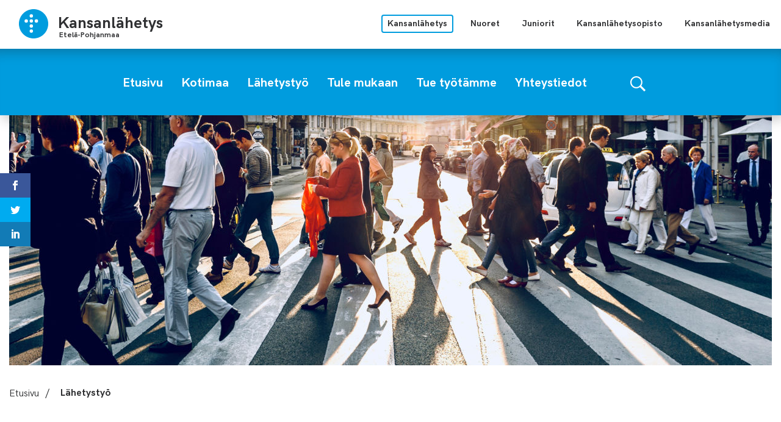

--- FILE ---
content_type: text/html; charset=UTF-8
request_url: https://epkl.fi/lahetystyo/
body_size: 9819
content:
			<!doctype html>
<html lang="fi">
<head>
	<meta charset="utf-8">
	<meta http-equiv="x-ua-compatible" content="ie=edge">
	<meta name="viewport" content="width=device-width, initial-scale=1">
	<meta name="msapplication-TileColor" content="#2b5797">
	<meta name="theme-color" content="#ffffff">
			<link rel="apple-touch-icon" sizes="180x180" href="/wp-content/themes/sekl/dist/images/apple-touch-icon.png">
		<link rel="icon" type="image/png" sizes="32x32" href="/wp-content/themes/sekl/dist/images/favicon-32x32.png">
		<link rel="icon" type="image/png" sizes="16x16" href="/wp-content/themes/sekl/dist/images/favicon-16x16.png">
			<link rel="mask-icon" href="/wp-content/themes/sekl/dist/images/safari-pinned-tab.svg" color="#5bbad5">
			<link rel="preload" as="script" href="https://consent.cookiebot.com/uc.js">
		<script>var et_site_url='https://epkl.fi';var et_post_id='1770';function et_core_page_resource_fallback(a,b){"undefined"===typeof b&&(b=a.sheet.cssRules&&0===a.sheet.cssRules.length);b&&(a.onerror=null,a.onload=null,a.href?a.href=et_site_url+"/?et_core_page_resource="+a.id+et_post_id:a.src&&(a.src=et_site_url+"/?et_core_page_resource="+a.id+et_post_id))}
</script>	<!-- cookiebot script start -->
	<script id="Cookiebot" src="https://consent.cookiebot.com/uc.js" data-culture="fi" data-cbid="a39e9edf-266d-4ff5-9ed3-c4c3d8d22ac7" data-blockingmode="auto" type="text/javascript"></script>
	<!-- cookiebot script end -->
	<title>Lähetystyö | Kansanlähetys Etelä-Pohjanmaa</title>
	<style>img:is([sizes="auto" i], [sizes^="auto," i]) { contain-intrinsic-size: 3000px 1500px }</style>
	
<!-- The SEO Framework by Sybre Waaijer -->
<link rel="canonical" href="https://epkl.fi/lahetystyo/" />
<meta name="description" content="Jos haluat olla tukemassa Kansanlähetyksen lähetystyötä Etelä-Pohjanmaan Ev.lut. Kansanlähetyksen kautta, ota yhteyttä piirijohtajaan, niin hän kertoo eri…" />
<meta property="og:type" content="website" />
<meta property="og:locale" content="fi_FI" />
<meta property="og:site_name" content="Kansanlähetys Etelä-Pohjanmaa" />
<meta property="og:title" content="Lähetystyö | Kansanlähetys Etelä-Pohjanmaa" />
<meta property="og:description" content="Jos haluat olla tukemassa Kansanlähetyksen lähetystyötä Etelä-Pohjanmaan Ev.lut. Kansanlähetyksen kautta, ota yhteyttä piirijohtajaan, niin hän kertoo eri mahdollisuuksista olla Suuressa mukana." />
<meta property="og:url" content="https://epkl.fi/lahetystyo/" />
<meta name="twitter:card" content="summary_large_image" />
<meta name="twitter:title" content="Lähetystyö | Kansanlähetys Etelä-Pohjanmaa" />
<meta name="twitter:description" content="Jos haluat olla tukemassa Kansanlähetyksen lähetystyötä Etelä-Pohjanmaan Ev.lut. Kansanlähetyksen kautta, ota yhteyttä piirijohtajaan, niin hän kertoo eri mahdollisuuksista olla Suuressa mukana." />
<script type="application/ld+json">{"@context":"https://schema.org","@graph":[{"@type":"WebSite","@id":"https://epkl.fi/#/schema/WebSite","url":"https://epkl.fi/","name":"Kansanlähetys Etelä-Pohjanmaa","inLanguage":"fi","potentialAction":{"@type":"SearchAction","target":{"@type":"EntryPoint","urlTemplate":"https://epkl.fi/etsi/{search_term_string}/"},"query-input":"required name=search_term_string"},"publisher":{"@type":"Organization","@id":"https://epkl.fi/#/schema/Organization","name":"Kansanlähetys Etelä-Pohjanmaa","url":"https://epkl.fi/"}},{"@type":"WebPage","@id":"https://epkl.fi/lahetystyo/","url":"https://epkl.fi/lahetystyo/","name":"Lähetystyö | Kansanlähetys Etelä-Pohjanmaa","description":"Jos haluat olla tukemassa Kansanlähetyksen lähetystyötä Etelä-Pohjanmaan Ev.lut. Kansanlähetyksen kautta, ota yhteyttä piirijohtajaan, niin hän kertoo eri…","inLanguage":"fi","isPartOf":{"@id":"https://epkl.fi/#/schema/WebSite"},"breadcrumb":{"@type":"BreadcrumbList","@id":"https://epkl.fi/#/schema/BreadcrumbList","itemListElement":[{"@type":"ListItem","position":1,"item":"https://epkl.fi/","name":"Kansanlähetys Etelä-Pohjanmaa"},{"@type":"ListItem","position":2,"name":"Lähetystyö"}]},"potentialAction":{"@type":"ReadAction","target":"https://epkl.fi/lahetystyo/"}}]}</script>
<!-- / The SEO Framework by Sybre Waaijer | 1.50ms meta | 0.05ms boot -->

<link rel='dns-prefetch' href='//maps.googleapis.com' />
<link rel='dns-prefetch' href='//fonts.googleapis.com' />
		<!-- This site uses the Google Analytics by MonsterInsights plugin v9.11.1 - Using Analytics tracking - https://www.monsterinsights.com/ -->
							<script src="//www.googletagmanager.com/gtag/js?id=G-FXCKFSMN04"  data-cfasync="false" data-wpfc-render="false" type="text/plain" data-cookieconsent="statistics" async></script>
			<script data-cfasync="false" data-wpfc-render="false" type="text/plain" data-cookieconsent="statistics">
				var mi_version = '9.11.1';
				var mi_track_user = true;
				var mi_no_track_reason = '';
								var MonsterInsightsDefaultLocations = {"page_location":"https:\/\/epkl.fi\/lahetystyo\/","page_referrer":"https:\/\/epkl.fi\/lahetystyo"};
								if ( typeof MonsterInsightsPrivacyGuardFilter === 'function' ) {
					var MonsterInsightsLocations = (typeof MonsterInsightsExcludeQuery === 'object') ? MonsterInsightsPrivacyGuardFilter( MonsterInsightsExcludeQuery ) : MonsterInsightsPrivacyGuardFilter( MonsterInsightsDefaultLocations );
				} else {
					var MonsterInsightsLocations = (typeof MonsterInsightsExcludeQuery === 'object') ? MonsterInsightsExcludeQuery : MonsterInsightsDefaultLocations;
				}

								var disableStrs = [
										'ga-disable-G-FXCKFSMN04',
									];

				/* Function to detect opted out users */
				function __gtagTrackerIsOptedOut() {
					for (var index = 0; index < disableStrs.length; index++) {
						if (document.cookie.indexOf(disableStrs[index] + '=true') > -1) {
							return true;
						}
					}

					return false;
				}

				/* Disable tracking if the opt-out cookie exists. */
				if (__gtagTrackerIsOptedOut()) {
					for (var index = 0; index < disableStrs.length; index++) {
						window[disableStrs[index]] = true;
					}
				}

				/* Opt-out function */
				function __gtagTrackerOptout() {
					for (var index = 0; index < disableStrs.length; index++) {
						document.cookie = disableStrs[index] + '=true; expires=Thu, 31 Dec 2099 23:59:59 UTC; path=/';
						window[disableStrs[index]] = true;
					}
				}

				if ('undefined' === typeof gaOptout) {
					function gaOptout() {
						__gtagTrackerOptout();
					}
				}
								window.dataLayer = window.dataLayer || [];

				window.MonsterInsightsDualTracker = {
					helpers: {},
					trackers: {},
				};
				if (mi_track_user) {
					function __gtagDataLayer() {
						dataLayer.push(arguments);
					}

					function __gtagTracker(type, name, parameters) {
						if (!parameters) {
							parameters = {};
						}

						if (parameters.send_to) {
							__gtagDataLayer.apply(null, arguments);
							return;
						}

						if (type === 'event') {
														parameters.send_to = monsterinsights_frontend.v4_id;
							var hookName = name;
							if (typeof parameters['event_category'] !== 'undefined') {
								hookName = parameters['event_category'] + ':' + name;
							}

							if (typeof MonsterInsightsDualTracker.trackers[hookName] !== 'undefined') {
								MonsterInsightsDualTracker.trackers[hookName](parameters);
							} else {
								__gtagDataLayer('event', name, parameters);
							}
							
						} else {
							__gtagDataLayer.apply(null, arguments);
						}
					}

					__gtagTracker('js', new Date());
					__gtagTracker('set', {
						'developer_id.dZGIzZG': true,
											});
					if ( MonsterInsightsLocations.page_location ) {
						__gtagTracker('set', MonsterInsightsLocations);
					}
										__gtagTracker('config', 'G-FXCKFSMN04', {"forceSSL":"true","link_attribution":"true"} );
										window.gtag = __gtagTracker;										(function () {
						/* https://developers.google.com/analytics/devguides/collection/analyticsjs/ */
						/* ga and __gaTracker compatibility shim. */
						var noopfn = function () {
							return null;
						};
						var newtracker = function () {
							return new Tracker();
						};
						var Tracker = function () {
							return null;
						};
						var p = Tracker.prototype;
						p.get = noopfn;
						p.set = noopfn;
						p.send = function () {
							var args = Array.prototype.slice.call(arguments);
							args.unshift('send');
							__gaTracker.apply(null, args);
						};
						var __gaTracker = function () {
							var len = arguments.length;
							if (len === 0) {
								return;
							}
							var f = arguments[len - 1];
							if (typeof f !== 'object' || f === null || typeof f.hitCallback !== 'function') {
								if ('send' === arguments[0]) {
									var hitConverted, hitObject = false, action;
									if ('event' === arguments[1]) {
										if ('undefined' !== typeof arguments[3]) {
											hitObject = {
												'eventAction': arguments[3],
												'eventCategory': arguments[2],
												'eventLabel': arguments[4],
												'value': arguments[5] ? arguments[5] : 1,
											}
										}
									}
									if ('pageview' === arguments[1]) {
										if ('undefined' !== typeof arguments[2]) {
											hitObject = {
												'eventAction': 'page_view',
												'page_path': arguments[2],
											}
										}
									}
									if (typeof arguments[2] === 'object') {
										hitObject = arguments[2];
									}
									if (typeof arguments[5] === 'object') {
										Object.assign(hitObject, arguments[5]);
									}
									if ('undefined' !== typeof arguments[1].hitType) {
										hitObject = arguments[1];
										if ('pageview' === hitObject.hitType) {
											hitObject.eventAction = 'page_view';
										}
									}
									if (hitObject) {
										action = 'timing' === arguments[1].hitType ? 'timing_complete' : hitObject.eventAction;
										hitConverted = mapArgs(hitObject);
										__gtagTracker('event', action, hitConverted);
									}
								}
								return;
							}

							function mapArgs(args) {
								var arg, hit = {};
								var gaMap = {
									'eventCategory': 'event_category',
									'eventAction': 'event_action',
									'eventLabel': 'event_label',
									'eventValue': 'event_value',
									'nonInteraction': 'non_interaction',
									'timingCategory': 'event_category',
									'timingVar': 'name',
									'timingValue': 'value',
									'timingLabel': 'event_label',
									'page': 'page_path',
									'location': 'page_location',
									'title': 'page_title',
									'referrer' : 'page_referrer',
								};
								for (arg in args) {
																		if (!(!args.hasOwnProperty(arg) || !gaMap.hasOwnProperty(arg))) {
										hit[gaMap[arg]] = args[arg];
									} else {
										hit[arg] = args[arg];
									}
								}
								return hit;
							}

							try {
								f.hitCallback();
							} catch (ex) {
							}
						};
						__gaTracker.create = newtracker;
						__gaTracker.getByName = newtracker;
						__gaTracker.getAll = function () {
							return [];
						};
						__gaTracker.remove = noopfn;
						__gaTracker.loaded = true;
						window['__gaTracker'] = __gaTracker;
					})();
									} else {
										console.log("");
					(function () {
						function __gtagTracker() {
							return null;
						}

						window['__gtagTracker'] = __gtagTracker;
						window['gtag'] = __gtagTracker;
					})();
									}
			</script>
							<!-- / Google Analytics by MonsterInsights -->
		<link rel='stylesheet' id='et_monarch-css-css' href='https://epkl.fi/wp-content/plugins/monarch/css/style.css?ver=1013c28f781abd6d63a2f02c8c1f6298' type='text/css' media='all' />
<link rel='stylesheet' id='et-gf-open-sans-css' href='https://fonts.googleapis.com/css?family=Open+Sans:400,700' type='text/css' media='all' />
<link rel='stylesheet' id='sakke/css-css' href='https://epkl.fi/wp-content/themes/sekl/dist/styles/main.css?ver=cb5b77b9c1aa1697bdb6d9c62cd53e8c' type='text/css' media='all' />
<link rel='stylesheet' id='sakke/sub/css-css' href='https://epkl.fi/wp-content/themes/sekl/dist/styles/sub-sites.css?ver=cb5b77b9c1aa1697bdb6d9c62cd53e8c' type='text/css' media='all' />
<script type="text/javascript" src="https://epkl.fi/wp-content/plugins/google-analytics-for-wordpress/assets/js/frontend-gtag.js?ver=afd52a5376ec44fb429fd3440e3f5a0f" id="monsterinsights-frontend-script-js" async="async" data-wp-strategy="async"></script>
<script data-cfasync="false" data-wpfc-render="false" type="text/plain" data-cookieconsent="statistics" id='monsterinsights-frontend-script-js-extra'>/* <![CDATA[ */
var monsterinsights_frontend = {"js_events_tracking":"true","download_extensions":"doc,pdf,ppt,zip,xls,docx,pptx,xlsx","inbound_paths":"[{\"path\":\"\\\/go\\\/\",\"label\":\"affiliate\"},{\"path\":\"\\\/recommend\\\/\",\"label\":\"affiliate\"}]","home_url":"https:\/\/epkl.fi","hash_tracking":"false","v4_id":"G-FXCKFSMN04"};/* ]]> */
</script>
<script type='text/javascript' data-cookieconsent='ignore' src="https://epkl.fi/wp-includes/js/jquery/jquery.min.js?ver=cc5042756e8a0a9f10dd00dbe13b8e87" id="jquery-core-js"></script>
<script type='text/javascript' data-cookieconsent='ignore' src="https://epkl.fi/wp-includes/js/jquery/jquery-migrate.min.js?ver=1f2a631a57875fae2aa3ddf0e06ec35f" id="jquery-migrate-js"></script>
<script type="text/javascript" src="//maps.googleapis.com/maps/api/js?key=AIzaSyBfmr6hNUTLG4IIw1qCKpa9J58CdKUQNgw&amp;ver=d9244ebba3d28ef66af8226c4c22720d" id="google-maps-js"></script>
<link rel="alternate" title="oEmbed (JSON)" type="application/json+oembed" href="https://epkl.fi/wp-json/oembed/1.0/embed?url=https%3A%2F%2Fepkl.fi%2Flahetystyo%2F&#038;lang=fi" />
<link rel="alternate" title="oEmbed (XML)" type="text/xml+oembed" href="https://epkl.fi/wp-json/oembed/1.0/embed?url=https%3A%2F%2Fepkl.fi%2Flahetystyo%2F&#038;format=xml&#038;lang=fi" />
<style type="text/css" id="et-social-custom-css">
				 
			</style><link rel="preload" href="https://epkl.fi/wp-content/plugins/monarch/core/admin/fonts/modules.ttf" as="font" crossorigin="anonymous">		<!-- Global site tag (gtag.js) - Google Analytics -->
		<script async type="text/plain" data-cookieconsent="statistics"
		        src="https://www.googletagmanager.com/gtag/js?id="></script>
		<script type="text/plain" data-cookieconsent="statistics">
			window.dataLayer = window.dataLayer || [];

			function gtag() {
				dataLayer.push( arguments );
			}

			gtag( 'js', new Date() );
			gtag( 'config', "" );
		</script>
	<style type="text/css">.recentcomments a{display:inline !important;padding:0 !important;margin:0 !important;}</style></head>

<body class="wp-singular page-template-default page page-id-1770 wp-theme-sekl site-district is_sub_site et_monarch">
<!--[if IE]>
<div class="alert alert-warning">
	You are using an <strong>outdated</strong> browser. Please <a href="http://browsehappy.com/">upgrade your
	browser</a> to improve your experience.</div>
<![endif]-->
<div class="wrap">
	<a class="skip-link" href="#content">Siirry sisältöön</a>
<header class="banner" role="banner">
	<div class="banner__main-area">
		<div class="container--banner">
			<div class="banner__top-row">
				<div class="site-branding">
					<strong class="site-branding__title">
						<a
								href="https://epkl.fi/"
								rel="home"
								class="site-branding__link"
						>
							<svg version="1.1" xmlns="http://www.w3.org/2000/svg" x="0" y="0" width="50" height="50" viewBox="0 0 50 50"><path d="M49.026 24.994C49.026 38.256 38.277 49 25.013 49 11.752 49 1 38.256 1 24.994 1 11.744 11.752 1 25.013 1c13.264 0 24.013 10.744 24.013 23.994zM24.089 12.079a2.773 2.773 0 00-2.77-2.771 2.773 2.773 0 00-2.771 2.771 2.77 2.77 0 005.541 0zm0 8.304a2.769 2.769 0 00-2.77-2.768 2.769 2.769 0 100 5.539 2.772 2.772 0 002.77-2.771zm0 8.309a2.77 2.77 0 10-5.54.002 2.77 2.77 0 005.54-.002zm8.313-8.309a2.77 2.77 0 00-2.772-2.768 2.77 2.77 0 100 5.539 2.773 2.773 0 002.772-2.771zm-16.625 0a2.767 2.767 0 00-2.77-2.768 2.769 2.769 0 100 5.539 2.77 2.77 0 002.77-2.771zm8.312 16.619a2.772 2.772 0 00-2.77-2.771 2.772 2.772 0 00-2.771 2.771 2.771 2.771 0 005.541 0z" fill="#009CDE"/></svg>							<div class="site-branding__text-wrapper">
								<span class="site-branding__text">
									Kansanlähetys								</span>
																	<span class="site-branding__district">
										Etelä-Pohjanmaa									</span>
															</div>
						</a>
					</strong>
				</div>

				<nav class="multi-site-nav">
					<button class="multi-site-nav__toggle" data-banner-toggle="multi-site"
					        title="Avaa tai sulje sivustovalikko">
						<span
								class="multi-site-nav__toggle-icon multi-site-nav__toggle-icon--open"><svg width="16" height="10" viewBox="0 0 16 10" version="1.1" xmlns="http://www.w3.org/2000/svg"><path d="M15.515 6.857c.724.775.626 1.942-.22 2.606a2.155 2.155 0 01-2.62 0L8.05 5.23 3.427 9.463c-.786.716-2.055.716-2.841 0a1.742 1.742 0 010-2.606L8.05 0l7.464 6.857z" fill="#000" fill-rule="evenodd"/></svg></span>
						<span
								class="multi-site-nav__toggle-icon multi-site-nav__toggle-icon--close"><svg width="16" height="10" viewBox="0 0 16 10" version="1.1" xmlns="http://www.w3.org/2000/svg"><path d="M15.515 6.857c.724.775.626 1.942-.22 2.606a2.155 2.155 0 01-2.62 0L8.05 5.23 3.427 9.463c-.786.716-2.055.716-2.841 0a1.742 1.742 0 010-2.606L8.05 0l7.464 6.857z" fill="#000" fill-rule="evenodd"/></svg></span>
					</button>
					<ul class="multi-site-nav__list multi-site-nav__list--close">
													<li class="multi-site-nav__list-item multi-site-nav__list-item--active">
								<a class="multi-site-nav__link multi-site-nav__link--active"
								   href="https://kansanlahetys.fi/">
									Kansanlähetys								</a>
							</li>
													<li class="multi-site-nav__list-item ">
								<a class="multi-site-nav__link "
								   href="https://nm.fi/">
									Nuoret								</a>
							</li>
													<li class="multi-site-nav__list-item ">
								<a class="multi-site-nav__link "
								   href="http://donkki.net/">
									Juniorit								</a>
							</li>
													<li class="multi-site-nav__list-item ">
								<a class="multi-site-nav__link "
								   href="http://kansanlahetysopisto.fi/">
									Kansanlähetysopisto								</a>
							</li>
													<li class="multi-site-nav__list-item ">
								<a class="multi-site-nav__link "
								   href="https://www.klmedia.fi/">
									Kansanlähetysmedia								</a>
							</li>
											</ul>

				</nav>

							</div>
			<div class="banner__theme-row">
				<div class="navigation-area">

					<button class="search-toggle" data-banner-toggle="search"
					        title="Näytä tai piilota hakulomake">
						<span
								class="search-toggle__icon search-toggle__icon--open"><svg xmlns="http://www.w3.org/2000/svg" viewBox="0 0 60 60"><path d="M37 10.5C33.4 6.8 29 5 23.8 5s-9.6 1.8-13.3 5.5S5 18.5 5 23.8s1.8 9.6 5.5 13.3 8.1 5.5 13.3 5.5S33.4 40.7 37 37c3.8-3.8 5.6-8.2 5.6-13.3s-1.8-9.5-5.6-13.2zm6.8 26.1l-.6 1.1 16.9 17-5.4 5.3-16.9-17-1.1.8c-4.2 2.6-8.5 3.9-13 3.9-6.6 0-12.2-2.3-16.8-7-4.6-4.7-7-10.3-7-16.9S2.3 11.6 7 7c4.6-4.6 10.2-7 16.8-7S36 2.3 40.6 7c4.6 4.6 7 10.2 7 16.8-.1 4.5-1.3 8.8-3.8 12.8z"/></svg></span>
						<span
								class="search-toggle__icon search-toggle__icon--close"><svg xmlns="http://www.w3.org/2000/svg" viewBox="0 0 30 30"><path d="M28.1 0L30 1.9 16.9 15 30 28.1 28.1 30 15 16.9 1.9 30 0 28.1 13.1 15 0 1.9 1.9 0 15 13.1z"/></svg></span>
					</button>

					<div class="search-form-wrapper">
						<form role="search" method="get" class="search-form" action="https://epkl.fi/">

	<label class="sr-only">Etsi sivustolta</label>

	<input type="search" value="" name="s" class="search-form__field"
	       placeholder="Etsi sivustolta" required>

	<button type="submit" class="search-form__button">
		<svg xmlns="http://www.w3.org/2000/svg" viewBox="0 0 60 60"><path d="M37 10.5C33.4 6.8 29 5 23.8 5s-9.6 1.8-13.3 5.5S5 18.5 5 23.8s1.8 9.6 5.5 13.3 8.1 5.5 13.3 5.5S33.4 40.7 37 37c3.8-3.8 5.6-8.2 5.6-13.3s-1.8-9.5-5.6-13.2zm6.8 26.1l-.6 1.1 16.9 17-5.4 5.3-16.9-17-1.1.8c-4.2 2.6-8.5 3.9-13 3.9-6.6 0-12.2-2.3-16.8-7-4.6-4.7-7-10.3-7-16.9S2.3 11.6 7 7c4.6-4.6 10.2-7 16.8-7S36 2.3 40.6 7c4.6 4.6 7 10.2 7 16.8-.1 4.5-1.3 8.8-3.8 12.8z"/></svg>	</button>

</form>
					</div>

					<button class="primary-nav-toggle hamburger hamburger--squeeze" data-banner-toggle="primary-nav"
					        type="button" aria-label="Valikko">
						<span class="hamburger-box">
							<span class="hamburger-inner"></span>
						</span>
					</button>

					<div class="primary-nav-wrapper">
						<div class="primary-nav-container">
							<nav id="primary-nav" class="primary-nav">
								<ul class="primary-nav-lvl-1"><li class="primary-nav-lvl-1__item"><a class="primary-nav-lvl-1__link"  href="https://epkl.fi/"><span>Etusivu</span></a></li>
<li class="primary-nav-lvl-1__item"><a class="primary-nav-lvl-1__link"  href="https://epkl.fi/kotimaa/"><span>Kotimaa</span></a></li>
<li class="primary-nav-lvl-1__item primary-nav-lvl-1__item--current"><a class="primary-nav-lvl-1__link"  href="https://epkl.fi/lahetystyo/"><span>Lähetystyö</span></a></li>
<li class="primary-nav-lvl-1__item"><a class="primary-nav-lvl-1__link"  href="https://epkl.fi/tule-mukaan/"><span>Tule mukaan</span></a></li>
<li class="primary-nav-lvl-1__item"><a class="primary-nav-lvl-1__link"  href="https://epkl.fi/tue-tyotamme/"><span>Tue työtämme</span></a></li>
<li class="primary-nav-lvl-1__item"><a class="primary-nav-lvl-1__link"  href="https://epkl.fi/yhteystiedot/"><span>Yhteystiedot</span></a></li>
</ul>							</nav>
						</div>
					</div>
				</div>
			</div>
		</div>
	</div>
</header>	<main class="main" role="document">

					<div class="container-fluid">
					<section class="s-landing-page-header" data-addsearch="include">
			<div
		class="b-hero-image b-hero-image--full"
		style="background-image: url('https://epkl.fi/wp-content/uploads/sites/7/2019/08/blogi_crowd-1320x410.jpg')"	>
	</div>
	</section>

			</div>
		
		<div class="container-fluid" id="content">
			<div class="page__breadcrumbs-wrapper">
				<ul id="breadcrumbs" class="breadcrumbs"><li class="breadcrumbs__list-item"><a href="https://epkl.fi/" class="breadcrumbs__link">Etusivu</a></li><span class="breadcrumbs__divider">/</span><li class="breadcrumbs__list-item breadcrumbs__list-item--active">Lähetystyö </li></ul>			</div>
			<div class="row">
				<div class="col-md-3">
					<aside class="sidebar-left sidebar-wrap">
											</aside>
				</div>
				<div class="col-lg-6 col-md-9">
					
<div class="page-header">
	<h1>Lähetystyö</h1>
</div>
					<div
							class="entry-content entry-content--has-embedded-content"
					>
						<p>Jos haluat olla tukemassa Kansanlähetyksen lähetystyötä Etelä-Pohjanmaan Ev.lut. Kansanlähetyksen kautta, ota yhteyttä piirijohtajaan, niin hän kertoo eri mahdollisuuksista olla Suuressa mukana.</p>
<h6 style="text-align: right">Kuva: Unsplash/Jacek Dylag</h6>
<p>&nbsp;</p>
					</div>
																		<section class="s-missionary-cards" data-addsearch="include">
								<div class="row align-content-stretch">
											<div class="col-md-12 mb-4">
								<div class="b-missionary-card">
				<a
			href="https://kansanlahetys.fi/tyontekijat-ja-kohteet/antti-ja-laura-lahdossa-maahanmuuttajatyohon/"
			class="b-missionary-card__link"
		>
						<div
				class="b-missionary-card__image"
				style="background-image: url(https://kansanlahetys.fi/wp-content/uploads/2022/07/PG-8282-July-01-2022-300x180.jpg);  background-color: white;"
			>
			</div>
			<div class="b-missionary-card__text-wrapper">
				<div class="b-missionary-card__title-wrapper">
					<h4 class="b-missionary-card__title">
						Antti ja Laura maahanmuuttajatyössä Espanjassa					</h4>
				</div>
									<p class="b-missionary-card__teaser">
						Antti ja Laura ovat olleet kieli- ja kulttuurijaksolla Pohjois-Afrikassa, jossa he ovat opiskelleet kohderyhmänsä kieltä. Elokuussa&hellip;					</p>
							</div>
					</a>
		</div>
						</div>
												<div class="col-md-12 mb-4">
								<div class="b-missionary-card">
				<a
			href="https://kansanlahetys.fi/tyontekijat-ja-kohteet/ari-maahanmuuttajatyossa/"
			class="b-missionary-card__link"
		>
						<div
				class="b-missionary-card__image"
				style="background-image: url(https://kansanlahetys.fi/wp-content/uploads/2019/06/20220911_145738-300x180.jpg);  background-color: white;"
			>
			</div>
			<div class="b-missionary-card__text-wrapper">
				<div class="b-missionary-card__title-wrapper">
					<h4 class="b-missionary-card__title">
						Ari maahanmuuttajatyössä					</h4>
				</div>
									<p class="b-missionary-card__teaser">
						Kielenkääntäjä, filosofian kandidaatti Ari on toiminut turkkilaistyössä vaimonsa Suvin kanssa vuodesta 1996 Etu-Aasiassa ja vuodesta 2006&hellip;					</p>
							</div>
					</a>
		</div>
						</div>
												<div class="col-md-12 mb-4">
								<div class="b-missionary-card">
				<a
			href="https://kansanlahetys.fi/tyontekijat-ja-kohteet/heinonen-sakari/"
			class="b-missionary-card__link"
		>
						<div
				class="b-missionary-card__image"
				style="background-image: url(https://kansanlahetys.fi/wp-content/uploads/2019/06/sakari-h-sat-7-kuvaaja-johannes-heinonen-1-300x180.jpg);  background-color: white;"
			>
			</div>
			<div class="b-missionary-card__text-wrapper">
				<div class="b-missionary-card__title-wrapper">
					<h4 class="b-missionary-card__title">
						Heinonen Sakari					</h4>
				</div>
									<p class="b-missionary-card__teaser">
						Hei rakkaat ystävät. Rakastan teitä sydämeni pohjasta ja toivotan teille kaikkea hyvää. Lähettämänne viestit olivat kuin&hellip;					</p>
							</div>
					</a>
		</div>
						</div>
												<div class="col-md-12 mb-4">
								<div class="b-missionary-card">
				<a
			href="https://kansanlahetys.fi/tyontekijat-ja-kohteet/maija-leena/"
			class="b-missionary-card__link"
		>
						<div
				class="b-missionary-card__image"
				style="background-image: url(https://kansanlahetys.fi/wp-content/uploads/2019/05/IMG_2891-300x180.jpeg);  background-color: white;"
			>
			</div>
			<div class="b-missionary-card__text-wrapper">
				<div class="b-missionary-card__title-wrapper">
					<h4 class="b-missionary-card__title">
						Maija Leena Lähi-idässä					</h4>
				</div>
									<p class="b-missionary-card__teaser">
						Keski-Suomesta kotoisin oleva nuoriso-ohjaaja Maija Leena on työskennellyt useita työkausia Ilman Messiasta olevien parissa. Hän on&hellip;					</p>
							</div>
					</a>
		</div>
						</div>
												<div class="col-md-12 mb-4">
								<div class="b-missionary-card">
				<a
			href="https://kansanlahetys.fi/tyontekijat-ja-kohteet/perhe-saavuttamattoman-kansan-parissa/"
			class="b-missionary-card__link"
		>
						<div
				class="b-missionary-card__image"
				style="background-image: url(https://kansanlahetys.fi/wp-content/uploads/2020/05/IMG_8047-300x180.jpg);  background-color: white;"
			>
			</div>
			<div class="b-missionary-card__text-wrapper">
				<div class="b-missionary-card__title-wrapper">
					<h4 class="b-missionary-card__title">
						Perhe saavuttamattoman kansan parissa					</h4>
				</div>
									<p class="b-missionary-card__teaser">
						Kansanlähetyksen raamatunkäännöstyön tavoitteena on, että Jumalan sana leviää kaikkien kansojen keskuuteen, jotta usko voisi syntyä ja&hellip;					</p>
							</div>
					</a>
		</div>
						</div>
												<div class="col-md-12 mb-4">
								<div class="b-missionary-card">
				<a
			href="https://kansanlahetys.fi/tyontekijat-ja-kohteet/rantamaki-petteri-ja-joanna/"
			class="b-missionary-card__link"
		>
						<div
				class="b-missionary-card__image"
				style="background-image: url(https://kansanlahetys.fi/wp-content/uploads/2020/03/1000002991-300x180.jpg);  background-color: white;"
			>
			</div>
			<div class="b-missionary-card__text-wrapper">
				<div class="b-missionary-card__title-wrapper">
					<h4 class="b-missionary-card__title">
						Rantamäki Petteri ja Joanna					</h4>
				</div>
									<p class="b-missionary-card__teaser">
						Olemme Rantamäen perhe. Lähdimme Japaniin jatkamaan Suomessa aloittamaamme kielen opiskelua maaliskuussa 2022. Valmistuimme lähetystyöntekijöiksi Kansanlähetyksen lähetyslinjalta&hellip;					</p>
							</div>
					</a>
		</div>
						</div>
												<div class="col-md-12 mb-4">
								<div class="b-missionary-card">
				<a
			href="https://kansanlahetys.fi/tyontekijat-ja-kohteet/winter-tuisku-ja-annukka-lahdossa-japaniin/"
			class="b-missionary-card__link"
		>
						<div
				class="b-missionary-card__image"
				style="background-image: url(https://kansanlahetys.fi/wp-content/uploads/2023/09/thumbnail_pg-3711-september-24-2023-300x180.jpg);  background-color: white;"
			>
			</div>
			<div class="b-missionary-card__text-wrapper">
				<div class="b-missionary-card__title-wrapper">
					<h4 class="b-missionary-card__title">
						Winter Tuisku ja Annukka Japanissa					</h4>
				</div>
									<p class="b-missionary-card__teaser">
						Olemme kotoisin Keski-Pohjanmaalta. Tuisku on koulutukseltaan teologian maisteri ja pappi, ja hän on  toiminut pitkään Kansanlähetyksen&hellip;					</p>
							</div>
					</a>
		</div>
						</div>
										</div>
			</section>
			
				</div>
				<div class="col-lg-3">
													<div class="s-selected-contact-cards">
					<div class="b-contact-card">
		<div class="b-contact-card__image-wrapper">
			<img
				class="b-contact-card__image img-fluid"
				src="https://kansanlahetys.fi/wp-content/uploads/2019/06/kaitsu-1-136x136.jpg"
				alt=""
			>
		</div>
		<div class="b-contact-card__text-wrapper">
			<div class="b-contact-card__title-wrapper">
				<h2 class="b-contact-card__title">Niemelä Kai</h2>
			</div>
			<div class="b-contact-card__contacts">
				<p class="b-contact-card__job-title">piirijohtaja</p>
				<p class="b-contact-card__contact-details">
					kai.niemela@sekl.fi				</p>
									<p class="b-contact-card__phone">
						<a href="tel:+358445957351">
							+358 44 595 7351						</a>
					</p>
				
			</div>
					</div>
	</div>
			</div>
																	</div>
			</div>
		</div>

				</main><!-- /.main -->
	<footer class="footer">
	<div class="container">
		<div class="row">
												<div class="col-xl-3 col-lg-3 col-md-6">
						<div class="footer__column">
														<h3 class="footer__column-header">Osoite</h3>
							<div class="footer__column-content">
								<p>Puskantie 14<br />
60100 Seinäjoki</p>
<p>Hietalahdenkatu 24<br />
65100 Vaasa</p>
<p>Y-tunnus<br />
0198539-0</p>
							</div>
							
	<a class="cookiebot-settings-link" href="javascript:CookieConsent.renew();">
		Show my cookie settings	</a>

							</div>
					</div>
									<div class="col-xl-3 col-lg-3 col-md-6">
						<div class="footer__column">
														<h3 class="footer__column-header">Puhelin</h3>
							<div class="footer__column-content">
								<p>Kai Niemelä<br />
044-5957351</p>
<p>Lahjoitusnumero<br />
0600-15610 (10,01€ + ppm)<br />
0600-15620 (20,02€ + ppm)</p>
<p>MobilePay 65652</p>
							</div>
													</div>
					</div>
									<div class="col-xl-3 col-lg-3 col-md-6">
						<div class="footer__column">
														<h3 class="footer__column-header">Pankki</h3>
							<div class="footer__column-content">
								<p>Vaasan Osuuspankki<br />
FI50 5670 0820 1102 27</p>
<p>Yleiskannatus<br />
91080</p>
<p>Suurin tarve<br />
91129</p>
							</div>
													</div>
					</div>
									<div class="col-xl-3 col-lg-3 col-md-6">
						<div class="footer__column">
														<h3 class="footer__column-header">Rahankeräyslupa</h3>
							<div class="footer__column-content">
								<p>Luvan numero:<br />
RA/2020/1297</p>
<p>Toimeenpanoaika:<br />
1.1.2021-</p>
<p>Toimeenpanoalue:<br />
koko Suomi</p>
<p><a href="https://kansanlahetys.fi/wp-content/uploads/2019/06/Tietosuojaseloste-SEKL-2018.pdf">Tietosuojaseloste</a></p>
							</div>
													</div>
					</div>
									</div>
	</div>
</footer>
</div><!-- /.wrap -->
<script type="speculationrules">
{"prefetch":[{"source":"document","where":{"and":[{"href_matches":"\/*"},{"not":{"href_matches":["\/wp-*.php","\/wp-admin\/*","\/wp-content\/uploads\/sites\/7\/*","\/wp-content\/*","\/wp-content\/plugins\/*","\/wp-content\/themes\/sekl\/*","\/*\\?(.+)"]}},{"not":{"selector_matches":"a[rel~=\"nofollow\"]"}},{"not":{"selector_matches":".no-prefetch, .no-prefetch a"}}]},"eagerness":"conservative"}]}
</script>
	<style>
		.wp-block-image img:not([style*='object-fit']) {
			height: auto !important;
		}
	</style>
		<script>
		console.log( "vlu production'server'B" );
	</script>
	<div class="et_social_sidebar_networks et_social_visible_sidebar et_social_slideright et_social_animated et_social_rectangle et_social_sidebar_flip et_social_mobile_on">
					
					<ul class="et_social_icons_container"><li class="et_social_facebook">
									<a href="http://www.facebook.com/sharer.php?u=https%3A%2F%2Fepkl.fi%2Flahetystyo%2F&#038;t=L%C3%A4hetysty%C3%B6" class="et_social_share" rel="nofollow" data-social_name="facebook" data-post_id="1770" data-social_type="share" data-location="sidebar">
										<i class="et_social_icon et_social_icon_facebook"></i>
										
										
										<span class="et_social_overlay"></span>
									</a>
								</li><li class="et_social_twitter">
									<a href="http://twitter.com/share?text=L%C3%A4hetysty%C3%B6&#038;url=https%3A%2F%2Fepkl.fi%2Flahetystyo%2F" class="et_social_share" rel="nofollow" data-social_name="twitter" data-post_id="1770" data-social_type="share" data-location="sidebar">
										<i class="et_social_icon et_social_icon_twitter"></i>
										
										
										<span class="et_social_overlay"></span>
									</a>
								</li><li class="et_social_linkedin">
									<a href="http://www.linkedin.com/shareArticle?mini=true&#038;url=https%3A%2F%2Fepkl.fi%2Flahetystyo%2F&#038;title=L%C3%A4hetysty%C3%B6" class="et_social_share" rel="nofollow" data-social_name="linkedin" data-post_id="1770" data-social_type="share" data-location="sidebar">
										<i class="et_social_icon et_social_icon_linkedin"></i>
										
										
										<span class="et_social_overlay"></span>
									</a>
								</li></ul>
					<span class="et_social_hide_sidebar et_social_icon"></span>
				</div><div class="et_social_mobile_button"></div>
					<div class="et_social_mobile et_social_fadein">
						<div class="et_social_heading">Share This</div>
						<span class="et_social_close"></span>
						<div class="et_social_networks et_social_simple et_social_rounded et_social_left">
							<ul class="et_social_icons_container"><li class="et_social_facebook">
									<a href="http://www.facebook.com/sharer.php?u=https%3A%2F%2Fepkl.fi%2Flahetystyo%2F&#038;t=L%C3%A4hetysty%C3%B6" class="et_social_share" rel="nofollow" data-social_name="facebook" data-post_id="1770" data-social_type="share" data-location="sidebar">
										<i class="et_social_icon et_social_icon_facebook"></i>
										<div class="et_social_network_label"><div class="et_social_networkname">Facebook</div></div>
										
										<span class="et_social_overlay"></span>
									</a>
								</li><li class="et_social_twitter">
									<a href="http://twitter.com/share?text=L%C3%A4hetysty%C3%B6&#038;url=https%3A%2F%2Fepkl.fi%2Flahetystyo%2F" class="et_social_share" rel="nofollow" data-social_name="twitter" data-post_id="1770" data-social_type="share" data-location="sidebar">
										<i class="et_social_icon et_social_icon_twitter"></i>
										<div class="et_social_network_label"><div class="et_social_networkname">Twitter</div></div>
										
										<span class="et_social_overlay"></span>
									</a>
								</li><li class="et_social_linkedin">
									<a href="http://www.linkedin.com/shareArticle?mini=true&#038;url=https%3A%2F%2Fepkl.fi%2Flahetystyo%2F&#038;title=L%C3%A4hetysty%C3%B6" class="et_social_share" rel="nofollow" data-social_name="linkedin" data-post_id="1770" data-social_type="share" data-location="sidebar">
										<i class="et_social_icon et_social_icon_linkedin"></i>
										<div class="et_social_network_label"><div class="et_social_networkname">LinkedIn</div></div>
										
										<span class="et_social_overlay"></span>
									</a>
								</li></ul>
						</div>
					</div>
					<div class="et_social_mobile_overlay"></div><script type="text/javascript" src="https://epkl.fi/wp-content/plugins/monarch/js/idle-timer.min.js?ver=1013c28f781abd6d63a2f02c8c1f6298" id="et_monarch-idle-js"></script>
<script type="text/javascript" id="et_monarch-custom-js-js-extra">
/* <![CDATA[ */
var monarchSettings = {"ajaxurl":"https:\/\/epkl.fi\/wp-admin\/admin-ajax.php","pageurl":"https:\/\/epkl.fi\/lahetystyo\/","stats_nonce":"e188d1eec9","share_counts":"2c7ae31ffb","follow_counts":"42da808a1f","total_counts":"c03e1f1ac8","media_single":"02531a2a8e","media_total":"3ea1f08762","generate_all_window_nonce":"80db6bb93e","no_img_message":"No images available for sharing on this page"};
/* ]]> */
</script>
<script type="text/javascript" src="https://epkl.fi/wp-content/plugins/monarch/js/custom.js?ver=1013c28f781abd6d63a2f02c8c1f6298" id="et_monarch-custom-js-js"></script>
<script type="text/javascript" src="https://epkl.fi/wp-content/plugins/monarch/core/admin/js/common.js?ver=cb4ef0d914b03ce4a4708c141069e925" id="et-core-common-js"></script>
<script type="text/javascript" id="sakke/js-js-extra">
/* <![CDATA[ */
var sakkeVars = {"choicesjs":{"loadingText":"Loading...","noResultsText":"No results found","noChoicesText":"No choices to choose from","itemSelectText":"Press to select"},"videomodal":{"close":"Close(esc)"}};
/* ]]> */
</script>
<script type='text/javascript' data-cookieconsent='ignore' src="https://epkl.fi/wp-content/themes/sekl/dist/scripts/main.js?ver=cb5b77b9c1aa1697bdb6d9c62cd53e8c" id="sakke/js-js"></script>
		<script type="text/javascript">
		(function(w, d){
		    var b = d.getElementsByTagName('body')[0];
		    var s = d.createElement("script");
		    var v = !("IntersectionObserver" in w) ? "8.17.0" : "10.19.0";
		    s.async = true; // This includes the script as async. See the "recipes" section for more information about async loading of LazyLoad.
		    s.src = 'https://epkl.fi/wp-content/plugins/valu-wp-lazy-load/assets/scripts' + '/lazyload-' + v + ".min.js";
		    w.lazyLoadOptions = {
		        elements_selector: "[data-lazy]"
		    };
		    b.appendChild(s);
		}(window, document));
		</script></body>
</html>


--- FILE ---
content_type: application/x-javascript
request_url: https://consentcdn.cookiebot.com/consentconfig/a39e9edf-266d-4ff5-9ed3-c4c3d8d22ac7/epkl.fi/configuration.js
body_size: 146
content:
CookieConsent.configuration.tags.push({id:186634836,type:"script",tagID:"",innerHash:"",outerHash:"",tagHash:"218848660978",url:"https://consent.cookiebot.com/uc.js",resolvedUrl:"https://consent.cookiebot.com/uc.js",cat:[1,3]});CookieConsent.configuration.tags.push({id:186634839,type:"script",tagID:"",innerHash:"",outerHash:"",tagHash:"2784026275006",url:"https://epkl.fi/wp-content/themes/sekl/dist/scripts/main.js?ver=cb5b77b9c1aa1697bdb6d9c62cd53e8c",resolvedUrl:"https://epkl.fi/wp-content/themes/sekl/dist/scripts/main.js?ver=cb5b77b9c1aa1697bdb6d9c62cd53e8c",cat:[1]});CookieConsent.configuration.tags.push({id:186634840,type:"iframe",tagID:"",innerHash:"",outerHash:"",tagHash:"988072939418",url:"https://embed.podcasts.apple.com/fi/podcast/mestari-ja-s%C3%A4llit/id1607837471",resolvedUrl:"https://embed.podcasts.apple.com/fi/podcast/mestari-ja-s%C3%A4llit/id1607837471",cat:[5]});